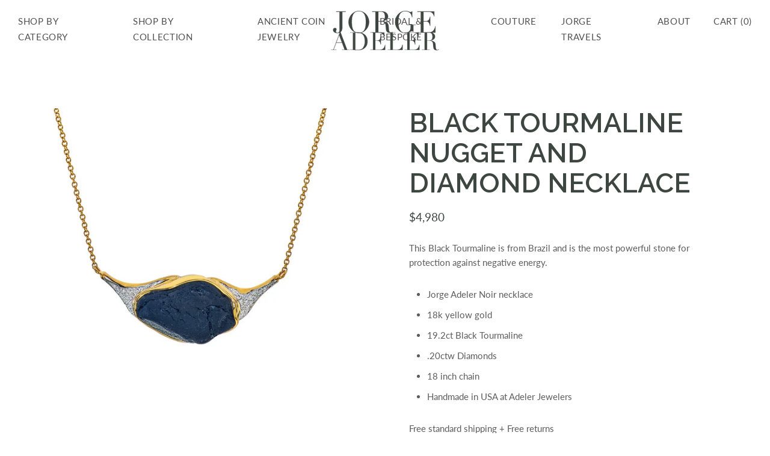

--- FILE ---
content_type: text/javascript
request_url: https://www.jorgeadeler.com/cdn/shop/t/6/assets/custom.js?v=92617522144757317831748965526
body_size: -368
content:
(function($){$(window).scroll(function(){var value=$(this).scrollTop();value>80?$(".Header").addClass("sticky"):$(".Header").removeClass("sticky")}),$(".Footer__Block:first-child").append('<a href="/" class="flogo"><img src="https://cdn.shopify.com/s/files/1/0571/9385/7193/files/logo_180x.png" alt="Jorge Adeler"></a>'),$(".rc-slider").slick({dots:!1,arrows:!1,infinite:!0,speed:300,slidesToShow:4,slidesToScroll:1,autoplay:!0,autoplaySpeed:2e3,speed:1e3,responsive:[{breakpoint:1024,settings:{slidesToShow:3}},{breakpoint:600,settings:{slidesToShow:2}},{breakpoint:320,settings:{slidesToShow:1}}]}),$(document).ready(function(){window.location.href.match("jorgeadeler.com/collections/all")&&$("body").addClass("template-collection-all")})})(jQuery);
//# sourceMappingURL=/cdn/shop/t/6/assets/custom.js.map?v=92617522144757317831748965526
